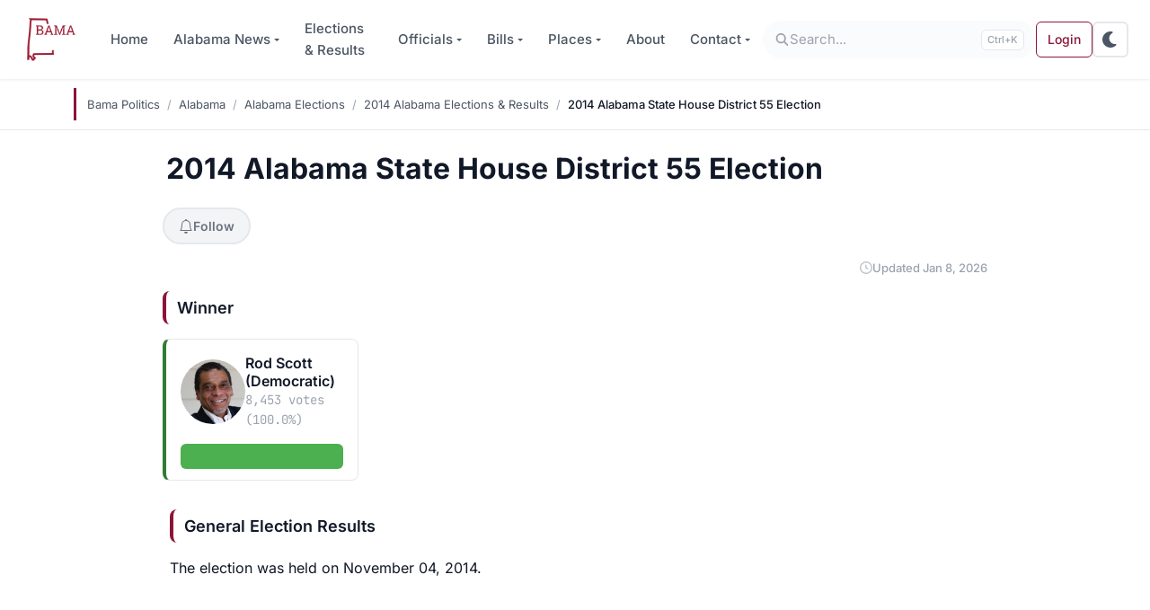

--- FILE ---
content_type: text/html; charset=utf-8
request_url: https://www.google.com/recaptcha/api2/aframe
body_size: 268
content:
<!DOCTYPE HTML><html><head><meta http-equiv="content-type" content="text/html; charset=UTF-8"></head><body><script nonce="xHs__DWR4Zlab0njDDACOw">/** Anti-fraud and anti-abuse applications only. See google.com/recaptcha */ try{var clients={'sodar':'https://pagead2.googlesyndication.com/pagead/sodar?'};window.addEventListener("message",function(a){try{if(a.source===window.parent){var b=JSON.parse(a.data);var c=clients[b['id']];if(c){var d=document.createElement('img');d.src=c+b['params']+'&rc='+(localStorage.getItem("rc::a")?sessionStorage.getItem("rc::b"):"");window.document.body.appendChild(d);sessionStorage.setItem("rc::e",parseInt(sessionStorage.getItem("rc::e")||0)+1);localStorage.setItem("rc::h",'1769065269685');}}}catch(b){}});window.parent.postMessage("_grecaptcha_ready", "*");}catch(b){}</script></body></html>

--- FILE ---
content_type: application/javascript; charset=utf-8
request_url: https://www.bamapolitics.com/wp-content/plugins/bama-politics-essentials/js/elections.js?ver=1769063712
body_size: 1473
content:
/**
 * Elections JS - Vanilla JavaScript version
 *
 * Handles live election results updates and table sorting.
 * Replaces jQuery-based version for better performance.
 *
 * @package Bama Politics Essentials
 */

(function () {
	'use strict';

	// Use localized data from WordPress, with fallbacks for safety.
	const config = window.bpElections || {};
	const API_BASE = config.apiBase || '/wp-json/elections/v1/election/';
	const REFRESH_INTERVAL = config.refreshInterval || 30000;

	let timeoutId = null;

	// Table IDs that need sorting (election result tables)
	const TABLE_IDS = ['gecr', 'gec', 'rprc', 'dprc', 'rpc', 'dpc'];

	/**
	 * Format a timestamp as relative time (e.g., "5 minutes ago")
	 *
	 * @param {string} isoTimestamp - ISO 8601 formatted timestamp
	 * @returns {string} Human-readable relative time
	 */
	function formatRelativeTime(isoTimestamp) {
		if (!isoTimestamp) {
			return '';
		}

		const now = new Date();
		const updated = new Date(isoTimestamp);
		const diffMs = now - updated;
		const diffSeconds = Math.floor(diffMs / 1000);
		const diffMinutes = Math.floor(diffSeconds / 60);
		const diffHours = Math.floor(diffMinutes / 60);
		const diffDays = Math.floor(diffHours / 24);

		if (diffSeconds < 60) {
			return 'just now';
		} else if (diffMinutes < 60) {
			return diffMinutes === 1 ? '1 minute ago' : diffMinutes + ' minutes ago';
		} else if (diffHours < 24) {
			return diffHours === 1 ? '1 hour ago' : diffHours + ' hours ago';
		} else {
			return diffDays === 1 ? '1 day ago' : diffDays + ' days ago';
		}
	}

	/**
	 * Update the "last updated" display element
	 *
	 * @param {string|null} isoTimestamp - ISO 8601 formatted timestamp or null
	 */
	function updateLastUpdatedDisplay(isoTimestamp) {
		const el = document.getElementById('bp-election-last-updated');
		if (!el) {
			return;
		}

		if (!isoTimestamp) {
			el.textContent = '';
			el.style.display = 'none';
			return;
		}

		el.textContent = 'Results updated ' + formatRelativeTime(isoTimestamp);
		el.style.display = '';
		el.setAttribute('data-timestamp', isoTimestamp);
	}

	/**
	 * Fetch election results and update the DOM
	 */
	function getResults() {
		if (typeof electionID === 'undefined') {
			return;
		}

		fetch(API_BASE + electionID)
			.then(function (response) {
				if (!response.ok) {
					throw new Error('Network response was not ok');
				}
				return response.json();
			})
			.then(function (data) {
				// Handle new response format: {results: [...], lastUpdated: "..."}
				const results = data.results || data;
				const lastUpdated = data.lastUpdated || null;

				// Update vote counts and percentages
				results.forEach(function (item) {
					const voteEl = document.getElementById(item.id);
					const pctEl = document.getElementById(item.id + '-pct');

					if (voteEl) {
						voteEl.textContent = item.votes;
					}
					if (pctEl) {
						pctEl.textContent = item.percent + '%';
					}
				});

				// Update the "last updated" display
				updateLastUpdatedDisplay(lastUpdated);

				// Re-sort all election tables after update
				TABLE_IDS.forEach(function (tableId) {
					sortTableByColumn(tableId, 3, true); // Sort by votes (column 3), descending
				});
			})
			.catch(function (error) {
				console.error('Error fetching election results:', error);
			});

		// Schedule next update
		timeoutId = setTimeout(getResults, REFRESH_INTERVAL);
	}

	/**
	 * Sort a table by a specific column
	 *
	 * @param {string} tableId - The ID of the table to sort
	 * @param {number} columnIndex - The column index to sort by (0-based)
	 * @param {boolean} descending - Sort in descending order if true
	 */
	function sortTableByColumn(tableId, columnIndex, descending) {
		const table = document.getElementById(tableId);
		if (!table) {
			return;
		}

		const tbody = table.querySelector('tbody');
		if (!tbody) {
			return;
		}

		const rows = Array.from(tbody.querySelectorAll('tr'));

		// Sort rows based on cell content
		rows.sort(function (rowA, rowB) {
			const cellA = rowA.cells[columnIndex];
			const cellB = rowB.cells[columnIndex];

			if (!cellA || !cellB) {
				return 0;
			}

			// Get numeric value, removing commas and non-numeric characters
			const valueA = parseNumericValue(cellA.textContent);
			const valueB = parseNumericValue(cellB.textContent);

			if (descending) {
				return valueB - valueA;
			}
			return valueA - valueB;
		});

		// Re-append rows in sorted order
		rows.forEach(function (row) {
			tbody.appendChild(row);
		});
	}

	/**
	 * Parse a numeric value from text, handling commas and other formatting
	 *
	 * @param {string} text - The text to parse
	 * @returns {number} The parsed numeric value
	 */
	function parseNumericValue(text) {
		if (!text) {
			return 0;
		}
		// Remove commas, whitespace, and parse
		const cleaned = text.replace(/[,\s]/g, '');
		const num = parseFloat(cleaned);
		return isNaN(num) ? 0 : num;
	}

	/**
	 * Initialize auto-refresh checkbox functionality
	 */
	function initAutoRefresh() {
		const checkbox = document.getElementById('customCheck1');
		if (!checkbox) {
			return;
		}

		checkbox.addEventListener('change', function () {
			if (this.checked) {
				timeoutId = setTimeout(getResults, REFRESH_INTERVAL);
			} else {
				if (timeoutId) {
					clearTimeout(timeoutId);
					timeoutId = null;
				}
			}
		});
	}

	/**
	 * Initialize table sorting on page load
	 */
	function initTableSorting() {
		TABLE_IDS.forEach(function (tableId) {
			sortTableByColumn(tableId, 3, true); // Sort by votes (column 3), descending
		});
	}

	/**
	 * Initialize when DOM is ready
	 */
	function init() {
		initAutoRefresh();
		initTableSorting();
	}

	// Run when DOM is ready
	if (document.readyState === 'loading') {
		document.addEventListener('DOMContentLoaded', init);
	} else {
		init();
	}
})();
